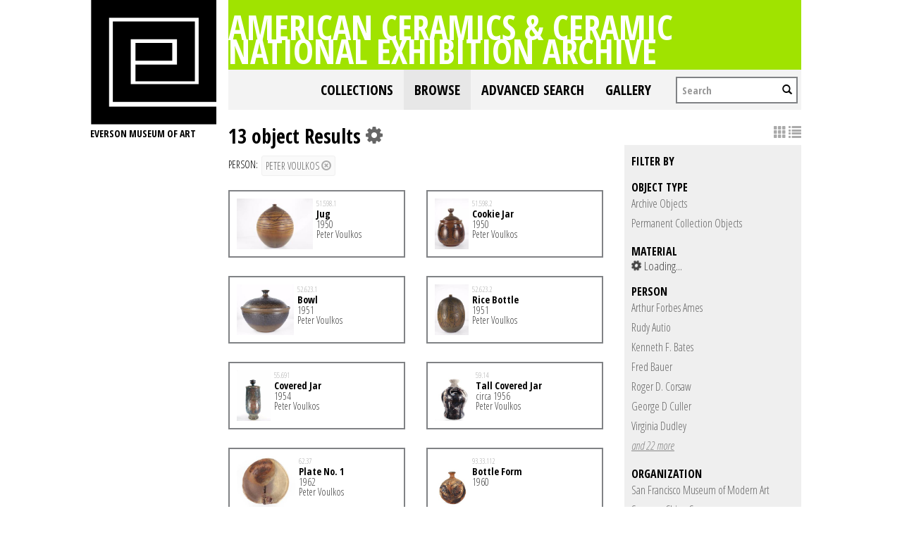

--- FILE ---
content_type: text/html; charset=UTF-8
request_url: https://collections.everson.org/index.php/Browse/objects/key/5af2e7b2e15de4feb8370df389a39863/facet/entity_facet/id/211/view/list
body_size: 8131
content:
<!DOCTYPE html>
<html lang="en">
	<head>
	<meta charset="utf-8">
	<meta name="viewport" content="width=device-width, initial-scale=1.0, minimum-scale=1.0"/>
	<link href='https://fonts.googleapis.com/css?family=Open+Sans+Condensed:300,300italic,700' rel='stylesheet' type='text/css'>
		<script src='/assets/jquery/js/jquery.js' type='text/javascript'></script>
<link rel='stylesheet' href='/assets/bootstrap/css/bootstrap.css' type='text/css' media='all'/>
<script src='/assets/bootstrap/js/bootstrap.js' type='text/javascript'></script>
<link rel='stylesheet' href='/assets/bootstrap/css/bootstrap-theme.css' type='text/css' media='all'/>
<script src='/assets/jquery/js/jquery-migrate-1.1.1.js' type='text/javascript'></script>
<script src='/assets/jquery/circular-slider/circular-slider.js' type='text/javascript'></script>
<link rel='stylesheet' href='/assets/jquery/circular-slider/circular-slider.css' type='text/css' media='all'/>
<script src='/assets/jquery/js/threesixty.min.js' type='text/javascript'></script>
<link rel='stylesheet' href='/themes/default/assets/pawtucket/css/fonts.css' type='text/css' media='all'/>
<link rel='stylesheet' href='/themes/default/assets/pawtucket/css/Font-Awesome/css/font-awesome.css' type='text/css' media='all'/>
<script src='/assets/jquery/js/jquery.cookie.js' type='text/javascript'></script>
<script src='/assets/jquery/js/jquery.cookiejar.js' type='text/javascript'></script>
<script src='/assets/jquery/js/jquery.jscroll.js' type='text/javascript'></script>
<script src='/assets/jquery/js/jquery.hscroll.js' type='text/javascript'></script>
<script src='/assets/jquery/js/jquery.jscrollpane.min.js' type='text/javascript'></script>
<link rel='stylesheet' href='/assets/jquery/js/jquery.jscrollpane.css' type='text/css' media='all'/>
<script src='/assets/ca/js/ca.utils.js' type='text/javascript'></script>
<script src='/assets/jquery/jquery-ui/jquery-ui.min.js' type='text/javascript'></script>
<link rel='stylesheet' href='/assets/jquery/jquery-ui/jquery-ui.min.css' type='text/css' media='all'/>
<link rel='stylesheet' href='/assets/jquery/jquery-ui/jquery-ui.structure.min.css' type='text/css' media='all'/>
<link rel='stylesheet' href='/assets/jquery/jquery-ui/jquery-ui.theme.min.css' type='text/css' media='all'/>
<script src='/assets/ca/js/ca.genericpanel.js' type='text/javascript'></script>
<script src='/assets/jquery/js/jquery.tools.min.js' type='text/javascript'></script>
<script src='/assets/videojs/video.js' type='text/javascript'></script>
<link rel='stylesheet' href='/assets/videojs/video-js.css' type='text/css' media='all'/>
<script src='/assets/mediaelement/mediaelement-and-player.min.js' type='text/javascript'></script>
<link rel='stylesheet' href='/assets/mediaelement/mediaelementplayer.min.css' type='text/css' media='all'/>
<script src='/assets/jquery/js/jquery.mousewheel.js' type='text/javascript'></script>
<script src='/assets/chartist/dist/chartist.min.js' type='text/javascript'></script>
<link rel='stylesheet' href='/assets/chartist/dist/chartist.min.css' type='text/css' media='all'/>
<link rel='stylesheet' href='/themes/default/assets/pawtucket/css/main.css' type='text/css' media='all'/>
<link rel='stylesheet' href='/themes/everson/assets/pawtucket/css/theme.css' type='text/css' media='all'/>

	<title>Everson Museum of Art Online Catalog: Browse Objects</title>
	
	<script type="text/javascript">
		jQuery(document).ready(function() {
    		jQuery('#browse-menu').on('click mouseover mouseout mousemove mouseenter',function(e) { e.stopPropagation(); });
    	});
	</script>
</head>
<body>

	
<div class="page">
  <div class="wrapper">
	<div class="sidebar">
<a href='http://www.everson.org'><img src='/themes/everson/assets/pawtucket/graphics/logo.svg' /></a>		<span class="logo-description">Everson Museum of art</span>
		
		<nav>
    		<ul class="navigation">
    			<!--<li class="home"><a href="http://everson.org/" target="_self" class="home">Home</a></li>
    			<li class="about"><a href="http://everson.org/about" target="_self" class="about">About</a> 
    				<div class="sub-menu"> <i> </i>
						<ul class="left-links">
							<li class="about"><a href="http://everson.org/about" target="_self" class="about">About</a></li>
							<li class="history"><a href="http://everson.org/about/history-museum" target="_self" class="history">History</a></li>
							<li class="thebuilding"><a href="http://everson.org/about/history-architecture" target="_self" class="thebuilding">The Building</a></li>
							<li class="staff/leadership"><a href="http://everson.org/about/staff-board" target="_self" class="staff/leadership">Staff/Leadership</a></li>
							<li class="opportunities"><a href="http://everson.org/about/employment" target="_self" class="opportunities">Opportunities</a></li>
							<li class="museumpolicies"><a href="http://everson.org/about/policies" target="_self" class="museumpolicies">Museum Policies</a></li>
						</ul>
    				</div>
    			</li>
    			<li class="visit"><a href="http://everson.org/visit" target="_self" class="visit">Visit</a> 
    				<div class="sub-menu"> <i> </i>
    					<ul class="left-links">
    						<li class="visit"><a href="http://everson.org/visit" target="_self" class="visit">Visit</a></li>
    						<li class="groups"><a href="http://everson.org/visit/groups" target="_self" class="groups">Groups</a></li>
    						<li class="museummap"><a href="http://everson.org/visit/museum-map" target="_self" class="museummap">Museum Map</a></li>
    						<li class="photography"><a href="http://everson.org/visit/location-photos" target="_self" class="photography">Photography</a></li>
    					</ul>
    				</div>
    			</li>
    			<li class="explore"><a href="http://everson.org/explore" target="_self" class="explore">Explore</a> 
    				<div class="sub-menu"> <i> </i>
    					<ul class="left-links">
    						<li class="explore"><a href="http://everson.org/Explore" target="_self" class="explore">Explore</a></li>
    						<li class="permanentcollection"><a href="http://everson.org/explore/collections" target="_self" class="permanentcollection">Permanent Collection</a></li>
    						<li class="currentexhibitions"><a href="http://everson.org/explore/current-exhibitions" target="_self" class="currentexhibitions">CURRENT EXHIBITIONS</a></li>
    						<li class="policies"><a href="http://everson.org/explore/policies" target="_self" class="policies">Policies</a></li>
    						<li class="upcomingexhibitions"><a href="http://everson.org/explore/upcoming-exhibitions" target="_self" class="upcomingexhibitions">UPCOMING EXHIBITIONS</a></li>
    		    			<li class="searchcollection"><a href='/index.php'class='searchcollection'>Search Collection and Archive</a></li>
			
    					</ul>
    				</div>
    			</li>
    			<li class="learn"><a href="http://everson.org/learn" target="_self" class="learn">Learn</a> 
    				<div class="sub-menu"> <i> </i>
    					<ul class="left-links">
    						<li class="learn"><a href="http://everson.org/learn" target="_self" class="learn">Learn</a></li>
    						<li class="outreach"><a href="http://everson.org/learn/outreach" target="_self" class="outreach">Outreach</a></li>
    						<li class="classes"><a href="http://everson.org/learn/classes" target="_self" class="classes">Classes</a></li>
    						<li class="educators"><a href="http://everson.org/learn/educators" target="_self" class="educators">Educators</a></li>
    						<li class="familyprograms"><a href="http://everson.org/learn/family-programs" target="_self" class="familyprograms">Family Programs</a></li>
    						<li class="publictours"><a href="http://everson.org/visit/tours" target="_self" class="publictours">Public Tours</a></li>
    						<li class="talksandlectures"><a href="http://everson.org/connect/gallery-talks-lectures" target="_self" class="talksandlectures">Talks and Lectures</a></li>
    						<li class="docents"><a href="http://everson.org/learn/docent" target="_self" class="docents">Docents</a></li>
    						<li class="schooltours"><a href="http://everson.org/learn/school-tours" target="_self" class="schooltours">School Tours</a></li>
    					</ul>
    				</div>
    			</li>
    			<li class="connect"><a href="http://everson.org/connect" target="_self" class="connect">Connect</a> 
    				<div class="sub-menu"> <i> </i>
    					<ul class="left-links">
    						<li class="connect"><a href="http://everson.org/connect" target="_self" class="connect">Connect</a></li>
    						<li class="talksandlectures"><a href="http://everson.org/connect/gallery-talks-lectures" target="_self" class="talksandlectures">Talks and Lectures</a></li>
    						<li class="specialevents"><a href="http://everson.org/connect/events" target="_self" class="specialevents">Special Events</a></li>
    						<li class="trips"><a href="http://everson.org/connect/trips" target="_self" class="trips">Trips</a></li>
    						<li class="annualevents"><a href="http://everson.org/connect/annual-events" target="_self" class="annualevents">Annual Events</a></li>
    						<li class="films"><a href="http://everson.org/connect/film" target="_self" class="films">Films</a></li>
    						<li class="getinvolved"><a href="http://everson.org/connect/get-involved" target="_self" class="getinvolved">Get Involved</a></li>
    						<li class="publictours"><a href="http://207.58.191.75/~everson/index.php/visit/tours" target="_self" class="publictours">Public Tours</a></li>
    						<li class="callforartists"><a href="http://everson.org/connect/call-artists" target="_self" class="callforartists">Call For Artists</a></li>
    					</ul>
    				</div>
    			</li>
    			<li class="join"><a href="http://everson.org/join" target="_self" class="join">Join</a> 
    				<div class="sub-menu"> <i> </i>
    					<ul class="left-links">
    						<li class="join"><a href="http://everson.org/join" target="_self" class="join">Join</a></li>
    						<li class="reciprocalmuseums"><a href="http://everson.org/join/reciprocal-museums" target="_self" class="reciprocalmuseums">Reciprocal Museums</a></li>
    						<li class="individualmembership"><a href="http://everson.org/join/individual-membership" target="_self" class="individualmembership">Individual Membership</a></li>
    						<li class="giftmemberships"><a href="http://everson.org/join/gifts-memberships" target="_self" class="giftmemberships">Gift Memberships</a></li>
    						<li class="corporatemembership"><a href="http://everson.org/join/corporate-membership" target="_self" class="corporatemembership">Corporate Membership</a></li>
    					</ul>
    				</div>
    			</li>
    			<li class="shop"><a href="http://everson.org/shop" target="_self" class="shop">Shop</a></li>
    			<li class="contact"><a href="http://everson.org/contact" target="_self" class="contact">Contact</a></li>
    			<li class="support"><a href="http://everson.org/support" target="_self" class="support">Support</a> 
    				<div class="sub-menu"> <i> </i>
    					<ul class="left-links">
    						<li class="support"><a href="http://everson.org/support" target="_self" class="support">Support</a></li>
    						<li class="sponsorshipopportunities"><a href="http://everson.org/support/levels-giving" target="_self" class="sponsorshipopportunities">Sponsorship Opportunities</a></li>
    						<li class="oursponsors"><a href="http://everson.org/support/sponsors" target="_self" class="oursponsors">Our Sponsors</a></li>
    					</ul>
    				</div>
    			</li>-->
    		</ul>
    	</nav>		
		
		
	</div>
    <div class="content-wrapper">
      <div class="content-inner">
      

	
	<div class="container" style="padding:0px;"><div class="row" style="margin:0px;"><div class="col-xs-12">
		<div id="pageArea" class='ca_objects objects browse results'>
<div class="page-title-container clearfix">
    						<h1 class="page-title"><a href='/index.php'>American Ceramics & Ceramic National Exhibition Archive</a></h1>
						</div>						
	<nav class="navbar navbar-default yamm" role="navigation">
		<div class="container" style='padding-left:0px;padding-right:0px;'>
			<!-- Brand and toggle get grouped for better mobile display -->
			<div class="navbar-header">
				<button type="button" class="navbar-toggle" data-toggle="collapse" data-target="#bs-main-navbar-collapse-1">
					<span class="sr-only">Toggle navigation</span>
					<span class="icon-bar"></span>
					<span class="icon-bar"></span>
					<span class="icon-bar"></span>
				</button>
			</div>

		<!-- Collect the nav links, forms, and other content for toggling -->
			<!-- bs-user-navbar-collapse is the user menu that shows up in the toggle menu - hidden at larger size -->
			<div class="collapse navbar-collapse" id="bs-main-navbar-collapse-1">
				<form class="navbar-form navbar-right" role="search" action="/index.php/MultiSearch/Index">
					<div class="formOutline">
						<div class="form-group">
							<input type="text" class="form-control" placeholder="Search" name="search">
						</div>
						<button type="submit" class="btn-search"><span class="glyphicon glyphicon-search"></span></button>
					</div>
				</form>
				<ul class="nav navbar-nav navbar-right">
					<li ><a href='/index.php/FindingAid/Collection/Index'>Collections</a></li>				
									 <li class="dropdown yamm-fw active"> <!-- add class yamm-fw for full width-->
					<a href="#" class="dropdown-toggle" data-toggle="dropdown">Browse</a>
					<ul class="dropdown-menu" id="browse-menu">
						<li class="browseNavFacet">			
							<div class="browseMenuContent container">
								<div id="browseMenuTypeFacet" class='row'> </div>
							</div><!-- end browseMenuContent container -->		
						</li><!-- end browseNavFacet -->
					</ul> <!--end dropdown-browse-menu -->	
				 </li><!-- end dropdown -->
					<script type="text/javascript">
						jQuery('.dropdown-toggle').dropdown()
						jQuery(document).ready(function() {		
							jQuery("#browseMenuTypeFacet").load("/index.php/Browse/getBrowseNavBarByTarget/target/objects");
						});
					</script>
	
					<li ><a href='/index.php/Search/advanced/objects'>Advanced Search</a></li>
					<li ><a href='/index.php/Gallery/Index'>Gallery</a></li>
				</ul>
			</div><!-- /.navbar-collapse -->
		</div><!-- end container -->
	</nav>						
		
<div class="row" style="clear:both;">
	<div class='col-sm-8 col-md-8 col-lg-8'>
		<H1>
13 object Results		
			<div class="btn-group">
				<i class="fa fa-gear bGear" data-toggle="dropdown"></i>
				<ul class="dropdown-menu" role="menu">
<li class='dropdown-header'>Sort by:</li>
<li><a href='#'><em>Identifier</em></a></li>
<li><a href='/index.php/Browse/objects/view/list/key/85dbc3327abf622851db32ab522cca6a/sort/Title/_advanced/0'>Title</a></li>
<li class='divider'></li>
<li class='dropdown-header'>Sort order:</li>
<li><a href='/index.php/Browse/objects/view/list/key/85dbc3327abf622851db32ab522cca6a/direction/asc/_advanced/0'><em>Ascending</em></a></li><li><a href='/index.php/Browse/objects/view/list/key/85dbc3327abf622851db32ab522cca6a/direction/desc/_advanced/0'>Descending</a></li>						<li class="divider"></li>
<li><a href='/index.php/Browse/objects/view/list/key/85dbc3327abf622851db32ab522cca6a/clear/1/_advanced/0'>Start Over</a></li>				</ul>
			</div><!-- end btn-group -->
		</H1>
		<H5>
<strong>person:</strong><a href='/index.php/Browse/objects/removeCriterion/entity_facet/removeID/211/view/list/key/85dbc3327abf622851db32ab522cca6a'class='browseRemoveFacet'><button type="button" class="btn btn-default btn-sm">Peter Voulkos <span class="glyphicon glyphicon-remove-circle"></span></button></a>		
		</H5>
		<form id="setsSelectMultiple">
		<div class="row">
			<div id="browseResultsContainer">

	<div class='bResultListItemCol col-xs-12 col-sm-6 col-md-6'>
		<div class='bResultListItem' onmouseover='jQuery("#bResultListItemExpandedInfo295").show();'  onmouseout='jQuery("#bResultListItemExpandedInfo295").hide();'>
			<div class='bSetsSelectMultiple'><input type='checkbox' name='object_ids[]' value='295'></div>
			<div class='bResultListItemContent'><div class='text-center bResultListItemImg'><a href='/index.php/Detail/objects/295'><img src="https://collections.everson.org/media/collectiveaccess/images/6/8/81948_ca_object_representations_media_6869_small.jpg" width='240' height='160' /></a></div>
				<div class='bResultListItemText'>
					<small>51.598.1</small><br/><a href='/index.php/Detail/objects/295'>Jug</a><p>1950</p><p>Peter Voulkos</p>
				</div><!-- end bResultListItemText -->
			</div><!-- end bResultListItemContent -->
		</div><!-- end bResultListItem -->
	</div><!-- end col -->
	<div class='bResultListItemCol col-xs-12 col-sm-6 col-md-6'>
		<div class='bResultListItem' onmouseover='jQuery("#bResultListItemExpandedInfo296").show();'  onmouseout='jQuery("#bResultListItemExpandedInfo296").hide();'>
			<div class='bSetsSelectMultiple'><input type='checkbox' name='object_ids[]' value='296'></div>
			<div class='bResultListItemContent'><div class='text-center bResultListItemImg'><a href='/index.php/Detail/objects/296'><img src="https://collections.everson.org/media/collectiveaccess/images/6/8/20292_ca_object_representations_media_6870_small.jpg" width='160' height='240' /></a></div>
				<div class='bResultListItemText'>
					<small>51.598.2</small><br/><a href='/index.php/Detail/objects/296'>Cookie Jar</a><p>1950</p><p>Peter Voulkos</p>
				</div><!-- end bResultListItemText -->
			</div><!-- end bResultListItemContent -->
		</div><!-- end bResultListItem -->
	</div><!-- end col -->
	<div class='bResultListItemCol col-xs-12 col-sm-6 col-md-6'>
		<div class='bResultListItem' onmouseover='jQuery("#bResultListItemExpandedInfo297").show();'  onmouseout='jQuery("#bResultListItemExpandedInfo297").hide();'>
			<div class='bSetsSelectMultiple'><input type='checkbox' name='object_ids[]' value='297'></div>
			<div class='bResultListItemContent'><div class='text-center bResultListItemImg'><a href='/index.php/Detail/objects/297'><img src="https://collections.everson.org/media/collectiveaccess/images/6/8/83105_ca_object_representations_media_6876_small.jpg" width='240' height='213' /></a></div>
				<div class='bResultListItemText'>
					<small>52.623.1</small><br/><a href='/index.php/Detail/objects/297'>Bowl</a><p>1951</p><p>Peter Voulkos</p>
				</div><!-- end bResultListItemText -->
			</div><!-- end bResultListItemContent -->
		</div><!-- end bResultListItem -->
	</div><!-- end col -->
	<div class='bResultListItemCol col-xs-12 col-sm-6 col-md-6'>
		<div class='bResultListItem' onmouseover='jQuery("#bResultListItemExpandedInfo298").show();'  onmouseout='jQuery("#bResultListItemExpandedInfo298").hide();'>
			<div class='bSetsSelectMultiple'><input type='checkbox' name='object_ids[]' value='298'></div>
			<div class='bResultListItemContent'><div class='text-center bResultListItemImg'><a href='/index.php/Detail/objects/298'><img src="https://collections.everson.org/media/collectiveaccess/images/6/8/24649_ca_object_representations_media_6877_small.jpg" width='160' height='240' /></a></div>
				<div class='bResultListItemText'>
					<small>52.623.2</small><br/><a href='/index.php/Detail/objects/298'>Rice Bottle</a><p>1951</p><p>Peter Voulkos</p>
				</div><!-- end bResultListItemText -->
			</div><!-- end bResultListItemContent -->
		</div><!-- end bResultListItem -->
	</div><!-- end col -->
	<div class='bResultListItemCol col-xs-12 col-sm-6 col-md-6'>
		<div class='bResultListItem' onmouseover='jQuery("#bResultListItemExpandedInfo293").show();'  onmouseout='jQuery("#bResultListItemExpandedInfo293").hide();'>
			<div class='bSetsSelectMultiple'><input type='checkbox' name='object_ids[]' value='293'></div>
			<div class='bResultListItemContent'><div class='text-center bResultListItemImg'><a href='/index.php/Detail/objects/293'><img src="https://collections.everson.org/media/collectiveaccess/images/6/9/3081_ca_object_representations_media_6900_small.jpg" width='160' height='240' /></a></div>
				<div class='bResultListItemText'>
					<small>55.691</small><br/><a href='/index.php/Detail/objects/293'>Covered Jar</a><p>1954</p><p>Peter Voulkos</p>
				</div><!-- end bResultListItemText -->
			</div><!-- end bResultListItemContent -->
		</div><!-- end bResultListItem -->
	</div><!-- end col -->
	<div class='bResultListItemCol col-xs-12 col-sm-6 col-md-6'>
		<div class='bResultListItem' onmouseover='jQuery("#bResultListItemExpandedInfo1027").show();'  onmouseout='jQuery("#bResultListItemExpandedInfo1027").hide();'>
			<div class='bSetsSelectMultiple'><input type='checkbox' name='object_ids[]' value='1027'></div>
			<div class='bResultListItemContent'><div class='text-center bResultListItemImg'><a href='/index.php/Detail/objects/1027'><img src="https://collections.everson.org/media/collectiveaccess/images/6/3/64449_ca_object_representations_media_6349_small.jpg" width='177' height='240' /></a></div>
				<div class='bResultListItemText'>
					<small>59.14</small><br/><a href='/index.php/Detail/objects/1027'>Tall Covered Jar</a><p>circa 1956</p><p>Peter Voulkos</p>
				</div><!-- end bResultListItemText -->
			</div><!-- end bResultListItemContent -->
		</div><!-- end bResultListItem -->
	</div><!-- end col -->
	<div class='bResultListItemCol col-xs-12 col-sm-6 col-md-6'>
		<div class='bResultListItem' onmouseover='jQuery("#bResultListItemExpandedInfo294").show();'  onmouseout='jQuery("#bResultListItemExpandedInfo294").hide();'>
			<div class='bSetsSelectMultiple'><input type='checkbox' name='object_ids[]' value='294'></div>
			<div class='bResultListItemContent'><div class='text-center bResultListItemImg'><a href='/index.php/Detail/objects/294'><img src="https://collections.everson.org/media/collectiveaccess/images/7/0/4918_ca_object_representations_media_7074_small.jpg" width='240' height='207' /></a></div>
				<div class='bResultListItemText'>
					<small>62.37</small><br/><a href='/index.php/Detail/objects/294'>Plate No. 1</a><p>1962</p><p>Peter Voulkos</p>
				</div><!-- end bResultListItemText -->
			</div><!-- end bResultListItemContent -->
		</div><!-- end bResultListItem -->
	</div><!-- end col -->
	<div class='bResultListItemCol col-xs-12 col-sm-6 col-md-6'>
		<div class='bResultListItem' onmouseover='jQuery("#bResultListItemExpandedInfo2232").show();'  onmouseout='jQuery("#bResultListItemExpandedInfo2232").hide();'>
			<div class='bSetsSelectMultiple'><input type='checkbox' name='object_ids[]' value='2232'></div>
			<div class='bResultListItemContent'><div class='text-center bResultListItemImg'><a href='/index.php/Detail/objects/2232'><img src="https://collections.everson.org/media/collectiveaccess/images/7/5/13348_ca_object_representations_media_7532_small.jpg" width='160' height='240' /></a></div>
				<div class='bResultListItemText'>
					<small>93.33.112</small><br/><a href='/index.php/Detail/objects/2232'>Bottle Form</a><p>1960</p>
				</div><!-- end bResultListItemText -->
			</div><!-- end bResultListItemContent -->
		</div><!-- end bResultListItem -->
	</div><!-- end col -->
	<div class='bResultListItemCol col-xs-12 col-sm-6 col-md-6'>
		<div class='bResultListItem' onmouseover='jQuery("#bResultListItemExpandedInfo552").show();'  onmouseout='jQuery("#bResultListItemExpandedInfo552").hide();'>
			<div class='bSetsSelectMultiple'><input type='checkbox' name='object_ids[]' value='552'></div>
			<div class='bResultListItemContent'><div class='text-center bResultListItemImg'><a href='/index.php/Detail/objects/552'><div class='bResultItemImgPlaceholder'><i class='fa fa-picture-o fa-2x'></i></div></a></div>
				<div class='bResultListItemText'>
					<small>CNEA-013-001</small><br/><a href='/index.php/Detail/objects/552'>19th Ceramic National Exhibition: Exhibition Records: Damage Reports and Correspondence with Artists, 1956-1959</a>
				</div><!-- end bResultListItemText -->
			</div><!-- end bResultListItemContent -->
		</div><!-- end bResultListItem -->
	</div><!-- end col -->
	<div class='bResultListItemCol col-xs-12 col-sm-6 col-md-6'>
		<div class='bResultListItem' onmouseover='jQuery("#bResultListItemExpandedInfo560").show();'  onmouseout='jQuery("#bResultListItemExpandedInfo560").hide();'>
			<div class='bSetsSelectMultiple'><input type='checkbox' name='object_ids[]' value='560'></div>
			<div class='bResultListItemContent'><div class='text-center bResultListItemImg'><a href='/index.php/Detail/objects/560'><img src="https://collections.everson.org/media/collectiveaccess/images/3/4/93489_ca_object_representations_media_3466_small.jpg" width='186' height='240' /></a></div>
				<div class='bResultListItemText'>
					<small>CNEA-013-009</small><br/><a href='/index.php/Detail/objects/560'>19th Ceramic National Exhibition: Exhibition Records: Correspondence with Jurors, 1956; 1960</a>
				</div><!-- end bResultListItemText -->
			</div><!-- end bResultListItemContent -->
		</div><!-- end bResultListItem -->
	</div><!-- end col -->
	<div class='bResultListItemCol col-xs-12 col-sm-6 col-md-6'>
		<div class='bResultListItem' onmouseover='jQuery("#bResultListItemExpandedInfo582").show();'  onmouseout='jQuery("#bResultListItemExpandedInfo582").hide();'>
			<div class='bSetsSelectMultiple'><input type='checkbox' name='object_ids[]' value='582'></div>
			<div class='bResultListItemContent'><div class='text-center bResultListItemImg'><a href='/index.php/Detail/objects/582'><div class='bResultItemImgPlaceholder'><i class='fa fa-picture-o fa-2x'></i></div></a></div>
				<div class='bResultListItemText'>
					<small>CNEA-017-001</small><br/><a href='/index.php/Detail/objects/582'>20th Ceramic International Exhibition: Exhibition Records: Artist Correspondence, 1957-1959</a>
				</div><!-- end bResultListItemText -->
			</div><!-- end bResultListItemContent -->
		</div><!-- end bResultListItem -->
	</div><!-- end col -->
	<div class='bResultListItemCol col-xs-12 col-sm-6 col-md-6'>
		<div class='bResultListItem' onmouseover='jQuery("#bResultListItemExpandedInfo682").show();'  onmouseout='jQuery("#bResultListItemExpandedInfo682").hide();'>
			<div class='bSetsSelectMultiple'><input type='checkbox' name='object_ids[]' value='682'></div>
			<div class='bResultListItemContent'><div class='text-center bResultListItemImg'><a href='/index.php/Detail/objects/682'><div class='bResultItemImgPlaceholder'><i class='fa fa-picture-o fa-2x'></i></div></a></div>
				<div class='bResultListItemText'>
					<small>CNEA-024-017</small><br/><a href='/index.php/Detail/objects/682'>21st Ceramic National Exhibition: Exhibition Records: Correspondence and other material for Regional Center Location, San Francisco Museum of Modern Art, 1959-1960</a>
				</div><!-- end bResultListItemText -->
			</div><!-- end bResultListItemContent -->
		</div><!-- end bResultListItem -->
	</div><!-- end col -->
	<div class='bResultListItemCol col-xs-12 col-sm-6 col-md-6'>
		<div class='bResultListItem' onmouseover='jQuery("#bResultListItemExpandedInfo938").show();'  onmouseout='jQuery("#bResultListItemExpandedInfo938").hide();'>
			<div class='bSetsSelectMultiple'><input type='checkbox' name='object_ids[]' value='938'></div>
			<div class='bResultListItemContent'><div class='text-center bResultListItemImg'><a href='/index.php/Detail/objects/938'><div class='bResultItemImgPlaceholder'><i class='fa fa-picture-o fa-2x'></i></div></a></div>
				<div class='bResultListItemText'>
					<small>CNEA-050-006</small><br/><a href='/index.php/Detail/objects/938'>25th Ceramic National Exhibition: Exhibition Records: Correspondence for Discussing the Importance of the Ceramic National Exhibition, 1968-1969; (contains publicity)</a>
				</div><!-- end bResultListItemText -->
			</div><!-- end bResultListItemContent -->
		</div><!-- end bResultListItem -->
	</div><!-- end col --><a href='/index.php/Browse/objects/s/36/key/85dbc3327abf622851db32ab522cca6a/view/list'class='jscroll-next'>Next 36</a><script type="text/javascript">
	jQuery(document).ready(function() {
		if($("#bSetsSelectMultipleButton").is(":visible")){
			$(".bSetsSelectMultiple").show();
		}
	});
</script>			</div><!-- end browseResultsContainer -->
		</div><!-- end row -->
		</form>
	</div><!-- end col-8 -->
	<div class="col-sm-4 col-md-4 col-lg-4">
		<div id="bViewButtons">
<a href='/index.php/Browse/objects/view/images/key/85dbc3327abf622851db32ab522cca6a'class='disabled'><span class="glyphicon glyphicon-th"></span></a> <a href="#" class="active"><span class="glyphicon glyphicon-list"></span></a> 		</div>
<div id='bMorePanel'><!-- long lists of facets are loaded here --></div><div id='bRefine'><a href='#' class='pull-right' id='bRefineClose' onclick='jQuery("#bRefine").toggle(); return false;'><span class='glyphicon glyphicon-remove-circle'></span></a><H3>Filter by</H3><H5>object type</H5>					<script type="text/javascript">
						jQuery(document).ready(function() {
							jQuery("#bHierarchyList_type_facet").load("/index.php/Browse/getFacetHierarchyLevel/facet/type_facet/browseType/objects/key/85dbc3327abf622851db32ab522cca6a/linkTo/morePanel");
						});
					</script>
					<div id='bHierarchyList_type_facet'><i class='caIcon fa fa fa-cog fa-spin fa-1x' ></i> Loading...</div>
<H5>material</H5>					<script type="text/javascript">
						jQuery(document).ready(function() {
							jQuery("#bHierarchyList_material_facet").load("/index.php/Browse/getFacetHierarchyLevel/facet/material_facet/browseType/objects/key/85dbc3327abf622851db32ab522cca6a/linkTo/morePanel");
						});
					</script>
					<div id='bHierarchyList_material_facet'><i class='caIcon fa fa fa-cog fa-spin fa-1x' ></i> Loading...</div>
<H5>person</H5><div><a href='/index.php/Browse/objects/key/85dbc3327abf622851db32ab522cca6a/facet/entity_facet/id/8/view/list'>Arthur Forbes Ames</a></div><div><a href='/index.php/Browse/objects/key/85dbc3327abf622851db32ab522cca6a/facet/entity_facet/id/13/view/list'>Rudy Autio</a></div><div><a href='/index.php/Browse/objects/key/85dbc3327abf622851db32ab522cca6a/facet/entity_facet/id/19/view/list'>Kenneth F. Bates</a></div><div><a href='/index.php/Browse/objects/key/85dbc3327abf622851db32ab522cca6a/facet/entity_facet/id/21/view/list'>Fred Bauer</a></div><div><a href='/index.php/Browse/objects/key/85dbc3327abf622851db32ab522cca6a/facet/entity_facet/id/49/view/list'>Roger D. Corsaw</a></div><div><a href='/index.php/Browse/objects/key/85dbc3327abf622851db32ab522cca6a/facet/entity_facet/id/440/view/list'>George D Culler</a></div><div><a href='/index.php/Browse/objects/key/85dbc3327abf622851db32ab522cca6a/facet/entity_facet/id/57/view/list'>Virginia Dudley</a></div><div id='entity_facet_more' style='display: none;'><div><a href='/index.php/Browse/objects/key/85dbc3327abf622851db32ab522cca6a/facet/entity_facet/id/63/view/list'>Ken Ferguson</a></div><div><a href='/index.php/Browse/objects/key/85dbc3327abf622851db32ab522cca6a/facet/entity_facet/id/69/view/list'>Thelma Winter Frazier</a></div><div><a href='/index.php/Browse/objects/key/85dbc3327abf622851db32ab522cca6a/facet/entity_facet/id/417/view/list'>William Hull</a></div><div><a href='/index.php/Browse/objects/key/85dbc3327abf622851db32ab522cca6a/facet/entity_facet/id/97/view/list'>Karen Karnes</a></div><div><a href='/index.php/Browse/objects/key/85dbc3327abf622851db32ab522cca6a/facet/entity_facet/id/98/view/list'>Ernie Kim</a></div><div><a href='/index.php/Browse/objects/key/85dbc3327abf622851db32ab522cca6a/facet/entity_facet/id/228/view/list'>Bailey Leslie</a></div><div><a href='/index.php/Browse/objects/key/85dbc3327abf622851db32ab522cca6a/facet/entity_facet/id/127/view/list'>Robert H. Meinhardt</a></div><div><a href='/index.php/Browse/objects/key/85dbc3327abf622851db32ab522cca6a/facet/entity_facet/id/364/view/list'>Anna Wetherwill Olmsted</a></div><div><a href='/index.php/Browse/objects/key/85dbc3327abf622851db32ab522cca6a/facet/entity_facet/id/159/view/list'>Polia Pillin</a></div><div><a href='/index.php/Browse/objects/key/85dbc3327abf622851db32ab522cca6a/facet/entity_facet/id/163/view/list'>Antonio Prieto</a></div><div><a href='/index.php/Browse/objects/key/85dbc3327abf622851db32ab522cca6a/facet/entity_facet/id/174/view/list'>Daniel Rhodes</a></div><div><a href='/index.php/Browse/objects/key/85dbc3327abf622851db32ab522cca6a/facet/entity_facet/id/187/view/list'>Herbert Sanders</a></div><div><a href='/index.php/Browse/objects/key/85dbc3327abf622851db32ab522cca6a/facet/entity_facet/id/195/view/list'>Viktor Schreckengost</a></div><div><a href='/index.php/Browse/objects/key/85dbc3327abf622851db32ab522cca6a/facet/entity_facet/id/210/view/list'>Paul Soldner</a></div><div><a href='/index.php/Browse/objects/key/85dbc3327abf622851db32ab522cca6a/facet/entity_facet/id/212/view/list'>Alice Sperry</a></div><div><a href='/index.php/Browse/objects/key/85dbc3327abf622851db32ab522cca6a/facet/entity_facet/id/418/view/list'>Max W. Sullivan</a></div><div><a href='/index.php/Browse/objects/key/85dbc3327abf622851db32ab522cca6a/facet/entity_facet/id/218/view/list'>Toshiko Takaezu</a></div><div><a href='/index.php/Browse/objects/key/85dbc3327abf622851db32ab522cca6a/facet/entity_facet/id/222/view/list'>Robert Chapman Turner</a></div><div><a href='/index.php/Browse/objects/key/85dbc3327abf622851db32ab522cca6a/facet/entity_facet/id/238/view/list'>Marguerite Wildenhain</a></div><div><a href='/index.php/Browse/objects/key/85dbc3327abf622851db32ab522cca6a/facet/entity_facet/id/420/view/list'>Ruth Wilkins</a></div><div><a href='/index.php/Browse/objects/key/85dbc3327abf622851db32ab522cca6a/facet/entity_facet/id/71/view/list'>Edward H. Winter</a></div><div><a href='/index.php/Browse/objects/key/85dbc3327abf622851db32ab522cca6a/facet/entity_facet/id/244/view/list'>Ellamarie Woolley</a></div></div>
<div><a href='#' class='more' id='entity_facet_more_link' onclick='jQuery("#entity_facet_more").slideToggle(250, function() { jQuery(this).is(":visible") ? jQuery("#entity_facet_more_link").text("close") : jQuery("#entity_facet_more_link").text("and 22 more")}); return false;'><em>and 22 more</em></a></div><H5>organization</H5><div><a href='/index.php/Browse/objects/key/85dbc3327abf622851db32ab522cca6a/facet/org_facet/id/269/view/list'>San Francisco Museum of Modern Art</a></div><div><a href='/index.php/Browse/objects/key/85dbc3327abf622851db32ab522cca6a/facet/org_facet/id/394/view/list'>Syracuse China Company</a></div><div><a href='/index.php/Browse/objects/key/85dbc3327abf622851db32ab522cca6a/facet/org_facet/id/347/view/list'>University of Michigan, Museum of Art</a></div><div><a href='/index.php/Browse/objects/key/85dbc3327abf622851db32ab522cca6a/facet/org_facet/id/429/view/list'>University Of Washington, Henry Art Gallery</a></div><H5>term</H5>					<script type="text/javascript">
						jQuery(document).ready(function() {
							jQuery("#bHierarchyList_term_facet").load("/index.php/Browse/getFacetHierarchyLevel/facet/term_facet/browseType/objects/key/85dbc3327abf622851db32ab522cca6a/linkTo/morePanel");
						});
					</script>
					<div id='bHierarchyList_term_facet'><i class='caIcon fa fa fa-cog fa-spin fa-1x' ></i> Loading...</div>
<H5>Exhibition</H5><div><a href='/index.php/Browse/objects/key/85dbc3327abf622851db32ab522cca6a/facet/occurrence_facet_100/id/14/view/list'>15th Ceramic National Exhibition</a></div><div><a href='/index.php/Browse/objects/key/85dbc3327abf622851db32ab522cca6a/facet/occurrence_facet_100/id/4/view/list'>16th Ceramic National Exhibition</a></div><div><a href='/index.php/Browse/objects/key/85dbc3327abf622851db32ab522cca6a/facet/occurrence_facet_100/id/16/view/list'>18th Ceramic National Exhibition</a></div><div><a href='/index.php/Browse/objects/key/85dbc3327abf622851db32ab522cca6a/facet/occurrence_facet_100/id/6/view/list'>19th Ceramic National Exhibition</a></div><div><a href='/index.php/Browse/objects/key/85dbc3327abf622851db32ab522cca6a/facet/occurrence_facet_100/id/43/view/list'>20th Ceramic International Exhibition</a></div><div><a href='/index.php/Browse/objects/key/85dbc3327abf622851db32ab522cca6a/facet/occurrence_facet_100/id/8/view/list'>21st Ceramic National Exhibition</a></div><div><a href='/index.php/Browse/objects/key/85dbc3327abf622851db32ab522cca6a/facet/occurrence_facet_100/id/21/view/list'>22nd Ceramic National Exhibition</a></div><div id='occurrence_facet_100_more' style='display: none;'><div><a href='/index.php/Browse/objects/key/85dbc3327abf622851db32ab522cca6a/facet/occurrence_facet_100/id/9/view/list'>25th Ceramic National Exhibition</a></div></div>
<div><a href='#' class='more' id='occurrence_facet_100_more_link' onclick='jQuery("#occurrence_facet_100_more").slideToggle(250, function() { jQuery(this).is(":visible") ? jQuery("#occurrence_facet_100_more_link").text("close") : jQuery("#occurrence_facet_100_more_link").text("and 1 more")}); return false;'><em>and 1 more</em></a></div><H5>collection</H5><div><a href='/index.php/Browse/objects/key/85dbc3327abf622851db32ab522cca6a/facet/collection_facet/id/4/view/list'>Ceramic National Exhibition Archive</a></div><div><a href='/index.php/Browse/objects/key/85dbc3327abf622851db32ab522cca6a/facet/collection_facet/id/24/view/list'>Ceramic National Exhibition, Permanent Collection</a></div><H5>has media</H5><div><a href='/index.php/Browse/objects/key/85dbc3327abf622851db32ab522cca6a/facet/has_media_facet/id/1/view/list'>Has media</a></div><div><a href='/index.php/Browse/objects/key/85dbc3327abf622851db32ab522cca6a/facet/has_media_facet/id/0/view/list'>Does not have media</a></div></div><!-- end bRefine -->
	<script type="text/javascript">
		jQuery(document).ready(function() {
            if(jQuery('#browseResultsContainer').height() > jQuery(window).height()){
				var offset = jQuery('#bRefine').height(jQuery(window).height() - 30).offset();   // 0px top + (2 * 15px padding) = 30px
				var panelWidth = jQuery('#bRefine').width();
				jQuery(window).scroll(function () {
					var scrollTop = $(window).scrollTop();
					// check the visible top of the browser
					if (offset.top<scrollTop && ((offset.top + jQuery('#pageArea').height() - jQuery('#bRefine').height()) > scrollTop)) {
						jQuery('#bRefine').addClass('fixed');
						jQuery('#bRefine').width(panelWidth);
					} else {
						jQuery('#bRefine').removeClass('fixed');
					}
				});
            }
		});
	</script>
			
	</div><!-- end col-2 -->
	
	
</div><!-- end row -->	

<script type="text/javascript">
	jQuery(document).ready(function() {
		jQuery('#browseResultsContainer').jscroll({
			autoTrigger: true,
			loadingHtml: "<i class='caIcon fa fa fa-cog fa-spin fa-1x' ></i> Loading...",
			padding: 20,
			nextSelector: 'a.jscroll-next'
		});
	});

</script>
<div id="caBrowsePanel"> 
	<div id="caBrowsePanelContentArea">
	
	</div>
</div>
<script type="text/javascript">
/*
	Set up the "caBrowsePanel" panel that will be triggered by links in object detail
	Note that the actual <div>'s implementing the panel are located here in views/pageFormat/pageFooter.php
*/
var caBrowsePanel;
jQuery(document).ready(function() {
	if (caUI.initPanel) {
		caBrowsePanel = caUI.initPanel({ 
			panelID: 'caBrowsePanel',										/* DOM ID of the <div> enclosing the panel */
			panelContentID: 'caBrowsePanelContentArea',		/* DOM ID of the content area <div> in the panel */
			exposeBackgroundColor: '#000000',						/* color (in hex notation) of background masking out page content; include the leading '#' in the color spec */
			exposeBackgroundOpacity: 0.8,							/* opacity of background color masking out page content; 1.0 is opaque */
			panelTransitionSpeed: 400, 									/* time it takes the panel to fade in/out in milliseconds */
			allowMobileSafariZooming: true,
			mobileSafariViewportTagID: '_msafari_viewport',
			closeButtonSelector: '.close'					/* anything with the CSS classname "close" will trigger the panel to close */
		});
	}
});
</script>	<div style="clear:both; height:1px;"><!-- empty --></div>
		</div><!-- end pageArea --></div><!-- end col --></div><!-- end row --></div><!-- end container -->

</div><!-- end content-inner -->
</div><!-- end content-wrapper -->
</div><!-- end wrapper -->
</div><!-- end page -->

<footer>   
	<div class="footer-top">
		<div class="site-main clearfix">
			<a rel="nofollow" class="eversonlogo" href="http://everson.org/"><img src='/themes/everson/assets/pawtucket/graphics/footer-logo.png' /></a>
			<div class="foot-social">    
				<div id="ccm-block-social-links1616" class="ccm-block-social-links">
					<ul class="list-inline">
						<li><a target="_blank" href="https://www.facebook.com/eversonmuseumofart"><i class="fa fa-facebook"></i></a></li>
						<li><a target="_blank" href="https://twitter.com/EversonMuseum"><i class="fa fa-twitter"></i></a></li>
						<li><a target="_blank" href="https://www.instagram.com/eversonmuseum"><i class="fa fa-instagram"></i></a></li>
					</ul>
				</div>
            </div>
        	<div class="foot-hours">
    			<p>Everson Museum of Art Hours:</p>
				<table>
				<tbody>
				<tr>
					<td>Sunday 12-5<br><span>Monday Closed</span><br><span>Tuesday Closed</span><br>
					</td>
					<td>Wednesday 12-5<br>Thursday 12-8<br>Friday 12-5<br>Saturday 10-5<br>
					</td>
				</tr>
				</tbody>
				</table>
            </div>
            <div class="foot-search">
    			<form action="http://everson.org/search-results" method="get" class="ccm-search-block-form"><input name="search_paths[]" type="hidden" value=""><input name="query" type="text" value="" class="ccm-search-block-text"> <input name="submit" type="submit" value="Search" class="btn btn-default ccm-search-block-submit"></form>
            </div>
        </div>
    </div>
    <div class="footer-bottom">
        <div class="site-main clearfix">
            <a rel="nofollow" class="eversonlogo" href="http://everson.org/"><img src='/themes/everson/assets/pawtucket/graphics/footer-logo.png' /></a>
            <div class="right-col">
                <div class="foot-social">   
					<div id="ccm-block-social-links1616" class="ccm-block-social-links">
						<ul class="list-inline">
							<li><a target="_blank" href="https://www.facebook.com/eversonmuseumofart"><i class="fa fa-facebook"></i></a></li>
							<li><a target="_blank" href="https://twitter.com/EversonMuseum"><i class="fa fa-twitter"></i></a></li>
							<li><a target="_blank" href="https://www.instagram.com/eversonmuseum"><i class="fa fa-instagram"></i></a></li>
						</ul>
					</div>
                </div>
                <span class="foot-tel">  315.474.6064 </span>
				<a rel="nofollow" class="foot-donate" href="#"> DONATE</a>
				<div class="foot-nav">
					<ul class="links clearfix">
						<li><a href="http://everson.org/search-results">SEARCH</a></li>
						<li><a href="https://21573a.blackbaudhosting.com/21573a/Total-Contributions-Gen-OpUNRES">Donate<br></a></li>
						<li> <a href="https://21573a.blackbaudhosting.com/21573a/page.aspx?pid=201" target="_blank">SUBSCRIBE</a></li>
						<li> <a href="http://everson.org/about/employment">Volunteer</a> </li>
						<li> <a href="http://everson.org/support">Supporters</a> </li>
					</ul>
				</div>                    
				<address>
					<ul class="copy-right clearfix">
						<li> <span>Everson Museum     </span> </li>
						<li> <span> <span></span></span> </li>
						<li><span>&nbsp;401 Harrison Street, Syracuse, NY 13202 | </span></li>
						<li> <span> ©2016 EVERSON MUSEUM OF ART, ALL RIGHTS RESERVED | (315) 474 6064</span></li>
					</ul>
				</address>
			</div>
		</div>
	</div>
</footer>
				<div id="caMediaPanel"> 
			<div id="caMediaPanelContentArea">
			
			</div>
		</div>
		<script type="text/javascript">
			/*
				Set up the "caMediaPanel" panel that will be triggered by links in object detail
				Note that the actual <div>'s implementing the panel are located here in views/pageFormat/pageFooter.php
			*/
			var caMediaPanel;
			jQuery(document).ready(function() {
				if (caUI.initPanel) {
					caMediaPanel = caUI.initPanel({ 
						panelID: 'caMediaPanel',										/* DOM ID of the <div> enclosing the panel */
						panelContentID: 'caMediaPanelContentArea',		/* DOM ID of the content area <div> in the panel */
						exposeBackgroundColor: '#FFFFFF',						/* color (in hex notation) of background masking out page content; include the leading '#' in the color spec */
						exposeBackgroundOpacity: 0.7,							/* opacity of background color masking out page content; 1.0 is opaque */
						panelTransitionSpeed: 400, 									/* time it takes the panel to fade in/out in milliseconds */
						allowMobileSafariZooming: true,
						mobileSafariViewportTagID: '_msafari_viewport',
						closeButtonSelector: '.close'					/* anything with the CSS classname "close" will trigger the panel to close */
					});
				}
			});
			/*(function(e,d,b){var a=0;var f=null;var c={x:0,y:0};e("[data-toggle]").closest("li").on("mouseenter",function(g){if(f){f.removeClass("open")}d.clearTimeout(a);f=e(this);a=d.setTimeout(function(){f.addClass("open")},b)}).on("mousemove",function(g){if(Math.abs(c.x-g.ScreenX)>4||Math.abs(c.y-g.ScreenY)>4){c.x=g.ScreenX;c.y=g.ScreenY;return}if(f.hasClass("open")){return}d.clearTimeout(a);a=d.setTimeout(function(){f.addClass("open")},b)}).on("mouseleave",function(g){d.clearTimeout(a);f=e(this);a=d.setTimeout(function(){f.removeClass("open")},b)})})(jQuery,window,200);*/
		</script>
	<script defer src="https://static.cloudflareinsights.com/beacon.min.js/vcd15cbe7772f49c399c6a5babf22c1241717689176015" integrity="sha512-ZpsOmlRQV6y907TI0dKBHq9Md29nnaEIPlkf84rnaERnq6zvWvPUqr2ft8M1aS28oN72PdrCzSjY4U6VaAw1EQ==" data-cf-beacon='{"version":"2024.11.0","token":"0ba49f1d421843428f46b62feb3fdc92","r":1,"server_timing":{"name":{"cfCacheStatus":true,"cfEdge":true,"cfExtPri":true,"cfL4":true,"cfOrigin":true,"cfSpeedBrain":true},"location_startswith":null}}' crossorigin="anonymous"></script>
</body>
</html>


--- FILE ---
content_type: text/html; charset=UTF-8
request_url: https://collections.everson.org/index.php/Browse/getFacetHierarchyLevel/facet/material_facet/browseType/objects/key/85dbc3327abf622851db32ab522cca6a/linkTo/morePanel
body_size: -88
content:
<div ><a href='/index.php/Browse/objects/key/85dbc3327abf622851db32ab522cca6a/facet/material_facet/id/516/isNav/0'>earthenware</a></div>
<div ><a href='/index.php/Browse/objects/key/85dbc3327abf622851db32ab522cca6a/facet/material_facet/id/517/isNav/0'>stoneware (pottery)</a></div><script type="text/javascript">
	jQuery(document).ready(function() {
		jQuery(".caSubItemmaterial_facet").bind('click', function(e) {
			jQuery('#bMorePanel').load('/index.php/Browse/objects', { getFacet: 1, facet: 'material_facet', view: '', key: '85dbc3327abf622851db32ab522cca6a', browseType: 'objects', id: jQuery(this).data('item_id'), isNav: 0}, 
				function(){jQuery("#bMorePanel").show(); 
				jQuery("#bMorePanel").mouseleave(function(){
					jQuery("#bMorePanel").hide();
				});
			}); 
			return false;
		});
	});
</script>

--- FILE ---
content_type: text/html; charset=UTF-8
request_url: https://collections.everson.org/index.php/Browse/getFacetHierarchyLevel/facet/term_facet/browseType/objects/key/85dbc3327abf622851db32ab522cca6a/linkTo/morePanel
body_size: -47
content:
<div ><a href='/index.php/Browse/objects/key/85dbc3327abf622851db32ab522cca6a/facet/term_facet/id/514/isNav/0'>Ceramic</a></div><script type="text/javascript">
	jQuery(document).ready(function() {
		jQuery(".caSubItemterm_facet").bind('click', function(e) {
			jQuery('#bMorePanel').load('/index.php/Browse/objects', { getFacet: 1, facet: 'term_facet', view: '', key: '85dbc3327abf622851db32ab522cca6a', browseType: 'objects', id: jQuery(this).data('item_id'), isNav: 0}, 
				function(){jQuery("#bMorePanel").show(); 
				jQuery("#bMorePanel").mouseleave(function(){
					jQuery("#bMorePanel").hide();
				});
			}); 
			return false;
		});
	});
</script>